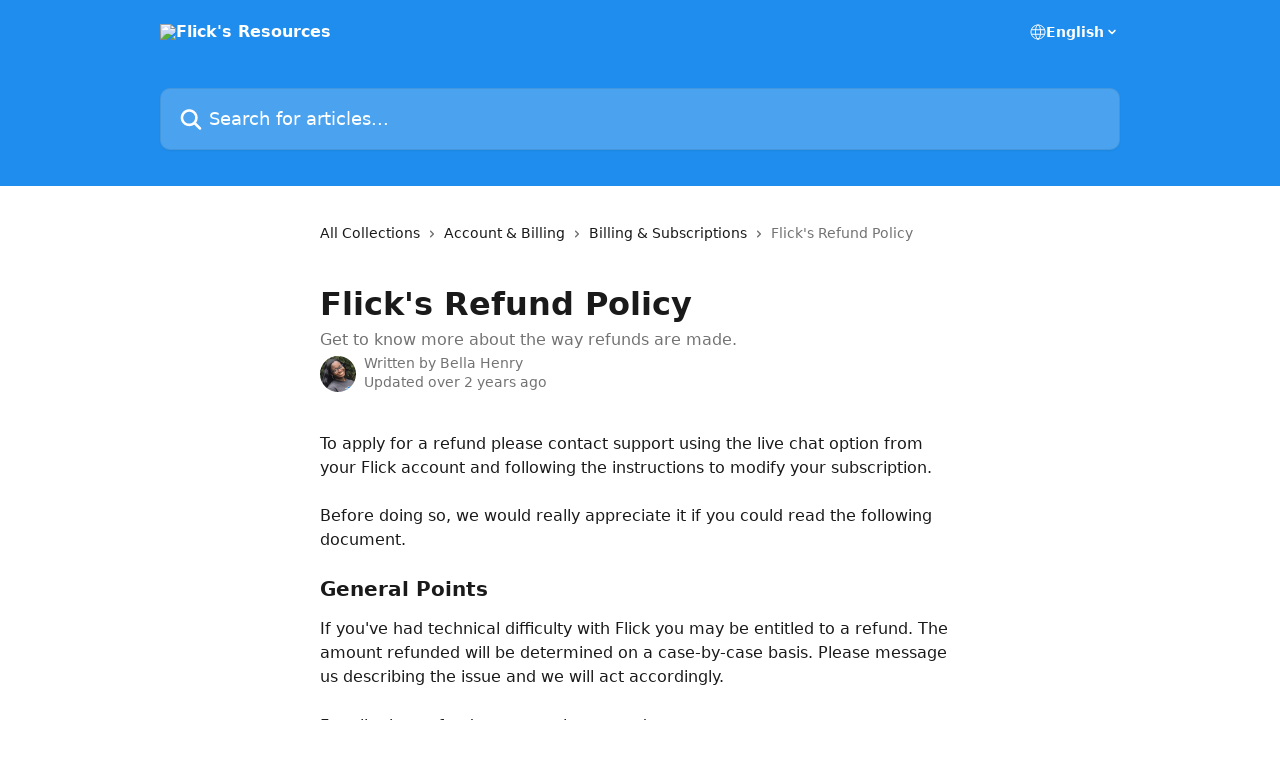

--- FILE ---
content_type: text/html; charset=utf-8
request_url: https://help.flick.tech/en/articles/4528826-flick-s-refund-policy?utm_source=learn&utm_campaign=footer&utm_term=Refund+Policy&utm_medium=hashtags&utm_name=%E6%B1%9F%E9%98%B4%E5%B8%82%E5%91%A8%E5%BA%84%E9%95%87%E5%A4%A7%E4%BF%9D%E5%81%A5%E7%89%B9%E6%AE%8A%E6%9C%8D%E5%8A%A1%E3%80%8E%E8%B0%B7%E6%AD%8C%E5%A4%96%E6%8E%A8%E6%8E%92%E5%90%8D%E8%81%94%E7%B3%BBTG%40BTCQ2%E3%80%8F2022%E5%B9%B410%E6%9C%888%E6%97%A53%E6%97%B61%E5%88%8653%E7%A7%92.vqxylacdv
body_size: 12958
content:
<!DOCTYPE html><html lang="en"><head><meta charSet="utf-8" data-next-head=""/><title data-next-head="">Flick&#x27;s Refund Policy | Flick&#x27;s Resources</title><meta property="og:title" content="Flick&#x27;s Refund Policy | Flick&#x27;s Resources" data-next-head=""/><meta name="twitter:title" content="Flick&#x27;s Refund Policy | Flick&#x27;s Resources" data-next-head=""/><meta property="og:description" content="Get to know more about the way refunds are made." data-next-head=""/><meta name="twitter:description" content="Get to know more about the way refunds are made." data-next-head=""/><meta name="description" content="Get to know more about the way refunds are made." data-next-head=""/><meta property="og:type" content="article" data-next-head=""/><meta name="robots" content="all" data-next-head=""/><meta name="viewport" content="width=device-width, initial-scale=1" data-next-head=""/><link href="https://intercom.help/filli-flick/assets/favicon" rel="icon" data-next-head=""/><link rel="canonical" href="http://help.flick.tech/en/articles/4528826-flick-s-refund-policy" data-next-head=""/><link rel="alternate" href="http://help.flick.tech/en/articles/4528826-flick-s-refund-policy" hrefLang="en" data-next-head=""/><link rel="alternate" href="http://help.flick.tech/en/articles/4528826-flick-s-refund-policy" hrefLang="x-default" data-next-head=""/><link nonce="KFU2vxtX94a0nB6xeadw/StRVU8l09M+rXPrHgIAc7I=" rel="preload" href="https://static.intercomassets.com/_next/static/css/3141721a1e975790.css" as="style"/><link nonce="KFU2vxtX94a0nB6xeadw/StRVU8l09M+rXPrHgIAc7I=" rel="stylesheet" href="https://static.intercomassets.com/_next/static/css/3141721a1e975790.css" data-n-g=""/><noscript data-n-css="KFU2vxtX94a0nB6xeadw/StRVU8l09M+rXPrHgIAc7I="></noscript><script defer="" nonce="KFU2vxtX94a0nB6xeadw/StRVU8l09M+rXPrHgIAc7I=" nomodule="" src="https://static.intercomassets.com/_next/static/chunks/polyfills-42372ed130431b0a.js"></script><script defer="" src="https://static.intercomassets.com/_next/static/chunks/7506.a4d4b38169fb1abb.js" nonce="KFU2vxtX94a0nB6xeadw/StRVU8l09M+rXPrHgIAc7I="></script><script src="https://static.intercomassets.com/_next/static/chunks/webpack-bddfdcefc2f9fcc5.js" nonce="KFU2vxtX94a0nB6xeadw/StRVU8l09M+rXPrHgIAc7I=" defer=""></script><script src="https://static.intercomassets.com/_next/static/chunks/framework-1f1b8d38c1d86c61.js" nonce="KFU2vxtX94a0nB6xeadw/StRVU8l09M+rXPrHgIAc7I=" defer=""></script><script src="https://static.intercomassets.com/_next/static/chunks/main-867d51f9867933e7.js" nonce="KFU2vxtX94a0nB6xeadw/StRVU8l09M+rXPrHgIAc7I=" defer=""></script><script src="https://static.intercomassets.com/_next/static/chunks/pages/_app-48cb5066bcd6f6c7.js" nonce="KFU2vxtX94a0nB6xeadw/StRVU8l09M+rXPrHgIAc7I=" defer=""></script><script src="https://static.intercomassets.com/_next/static/chunks/d0502abb-aa607f45f5026044.js" nonce="KFU2vxtX94a0nB6xeadw/StRVU8l09M+rXPrHgIAc7I=" defer=""></script><script src="https://static.intercomassets.com/_next/static/chunks/6190-ef428f6633b5a03f.js" nonce="KFU2vxtX94a0nB6xeadw/StRVU8l09M+rXPrHgIAc7I=" defer=""></script><script src="https://static.intercomassets.com/_next/static/chunks/5729-6d79ddfe1353a77c.js" nonce="KFU2vxtX94a0nB6xeadw/StRVU8l09M+rXPrHgIAc7I=" defer=""></script><script src="https://static.intercomassets.com/_next/static/chunks/296-7834dcf3444315af.js" nonce="KFU2vxtX94a0nB6xeadw/StRVU8l09M+rXPrHgIAc7I=" defer=""></script><script src="https://static.intercomassets.com/_next/static/chunks/4835-9db7cd232aae5617.js" nonce="KFU2vxtX94a0nB6xeadw/StRVU8l09M+rXPrHgIAc7I=" defer=""></script><script src="https://static.intercomassets.com/_next/static/chunks/2735-8954effe331a5dbf.js" nonce="KFU2vxtX94a0nB6xeadw/StRVU8l09M+rXPrHgIAc7I=" defer=""></script><script src="https://static.intercomassets.com/_next/static/chunks/pages/%5BhelpCenterIdentifier%5D/%5Blocale%5D/articles/%5BarticleSlug%5D-cb17d809302ca462.js" nonce="KFU2vxtX94a0nB6xeadw/StRVU8l09M+rXPrHgIAc7I=" defer=""></script><script src="https://static.intercomassets.com/_next/static/owCM6oqJUAqxAIiAh7wdD/_buildManifest.js" nonce="KFU2vxtX94a0nB6xeadw/StRVU8l09M+rXPrHgIAc7I=" defer=""></script><script src="https://static.intercomassets.com/_next/static/owCM6oqJUAqxAIiAh7wdD/_ssgManifest.js" nonce="KFU2vxtX94a0nB6xeadw/StRVU8l09M+rXPrHgIAc7I=" defer=""></script><meta name="sentry-trace" content="7a53b5f7893c71642fe993b9391ab33f-c0960d2a41686853-0"/><meta name="baggage" content="sentry-environment=production,sentry-release=26d76f7c84b09204ce798b2e4a56b669913ab165,sentry-public_key=187f842308a64dea9f1f64d4b1b9c298,sentry-trace_id=7a53b5f7893c71642fe993b9391ab33f,sentry-org_id=2129,sentry-sampled=false,sentry-sample_rand=0.9206684815067521,sentry-sample_rate=0"/><style id="__jsx-3199870279">:root{--body-bg: rgb(255, 255, 255);
--body-image: none;
--body-bg-rgb: 255, 255, 255;
--body-border: rgb(230, 230, 230);
--body-primary-color: #1a1a1a;
--body-secondary-color: #737373;
--body-reaction-bg: rgb(242, 242, 242);
--body-reaction-text-color: rgb(64, 64, 64);
--body-toc-active-border: #737373;
--body-toc-inactive-border: #f2f2f2;
--body-toc-inactive-color: #737373;
--body-toc-active-font-weight: 400;
--body-table-border: rgb(204, 204, 204);
--body-color: hsl(0, 0%, 0%);
--footer-bg: rgb(255, 255, 255);
--footer-image: none;
--footer-border: rgb(230, 230, 230);
--footer-color: hsl(211, 10%, 61%);
--header-bg: rgb(31, 141, 237);
--header-image: none;
--header-color: hsl(0, 0%, 100%);
--collection-card-bg: rgb(255, 255, 255);
--collection-card-image: none;
--collection-card-color: hsl(217, 74%, 54%);
--card-bg: rgb(255, 255, 255);
--card-border-color: rgb(230, 230, 230);
--card-border-inner-radius: 6px;
--card-border-radius: 8px;
--card-shadow: 0 1px 2px 0 rgb(0 0 0 / 0.05);
--search-bar-border-radius: 10px;
--search-bar-width: 100%;
--ticket-blue-bg-color: #dce1f9;
--ticket-blue-text-color: #334bfa;
--ticket-green-bg-color: #d7efdc;
--ticket-green-text-color: #0f7134;
--ticket-orange-bg-color: #ffebdb;
--ticket-orange-text-color: #b24d00;
--ticket-red-bg-color: #ffdbdb;
--ticket-red-text-color: #df2020;
--header-height: 245px;
--header-subheader-background-color: ;
--header-subheader-font-color: ;
--content-block-color: hsl(0, 0%, 0%);
--content-block-button-color: hsl(0, 0%, 0%);
--content-block-button-radius: nullpx;
--primary-color: hsl(217, 74%, 54%);
--primary-color-alpha-10: hsla(217, 74%, 54%, 0.1);
--primary-color-alpha-60: hsla(217, 74%, 54%, 0.6);
--text-on-primary-color: #1a1a1a}</style><style id="__jsx-1611979459">:root{--font-family-primary: system-ui, "Segoe UI", "Roboto", "Helvetica", "Arial", sans-serif, "Apple Color Emoji", "Segoe UI Emoji", "Segoe UI Symbol"}</style><style id="__jsx-2466147061">:root{--font-family-secondary: system-ui, "Segoe UI", "Roboto", "Helvetica", "Arial", sans-serif, "Apple Color Emoji", "Segoe UI Emoji", "Segoe UI Symbol"}</style><style id="__jsx-cf6f0ea00fa5c760">.fade-background.jsx-cf6f0ea00fa5c760{background:radial-gradient(333.38%100%at 50%0%,rgba(var(--body-bg-rgb),0)0%,rgba(var(--body-bg-rgb),.00925356)11.67%,rgba(var(--body-bg-rgb),.0337355)21.17%,rgba(var(--body-bg-rgb),.0718242)28.85%,rgba(var(--body-bg-rgb),.121898)35.03%,rgba(var(--body-bg-rgb),.182336)40.05%,rgba(var(--body-bg-rgb),.251516)44.25%,rgba(var(--body-bg-rgb),.327818)47.96%,rgba(var(--body-bg-rgb),.409618)51.51%,rgba(var(--body-bg-rgb),.495297)55.23%,rgba(var(--body-bg-rgb),.583232)59.47%,rgba(var(--body-bg-rgb),.671801)64.55%,rgba(var(--body-bg-rgb),.759385)70.81%,rgba(var(--body-bg-rgb),.84436)78.58%,rgba(var(--body-bg-rgb),.9551)88.2%,rgba(var(--body-bg-rgb),1)100%),var(--header-image),var(--header-bg);background-size:cover;background-position-x:center}</style><style id="__jsx-4bed0c08ce36899e">.article_body a:not(.intercom-h2b-button){color:var(--primary-color)}article a.intercom-h2b-button{background-color:var(--primary-color);border:0}.zendesk-article table{overflow-x:scroll!important;display:block!important;height:auto!important}.intercom-interblocks-unordered-nested-list ul,.intercom-interblocks-ordered-nested-list ol{margin-top:16px;margin-bottom:16px}.intercom-interblocks-unordered-nested-list ul .intercom-interblocks-unordered-nested-list ul,.intercom-interblocks-unordered-nested-list ul .intercom-interblocks-ordered-nested-list ol,.intercom-interblocks-ordered-nested-list ol .intercom-interblocks-ordered-nested-list ol,.intercom-interblocks-ordered-nested-list ol .intercom-interblocks-unordered-nested-list ul{margin-top:0;margin-bottom:0}.intercom-interblocks-image a:focus{outline-offset:3px}</style></head><body><div id="__next"><div dir="ltr" class="h-full w-full"><a href="#main-content" class="sr-only font-bold text-header-color focus:not-sr-only focus:absolute focus:left-4 focus:top-4 focus:z-50" aria-roledescription="Link, Press control-option-right-arrow to exit">Skip to main content</a><main class="header__lite"><header id="header" data-testid="header" class="jsx-cf6f0ea00fa5c760 flex flex-col text-header-color"><div class="jsx-cf6f0ea00fa5c760 relative flex grow flex-col mb-9 bg-header-bg bg-header-image bg-cover bg-center pb-9"><div id="sr-announcement" aria-live="polite" class="jsx-cf6f0ea00fa5c760 sr-only"></div><div class="jsx-cf6f0ea00fa5c760 flex h-full flex-col items-center marker:shrink-0"><section class="relative flex w-full flex-col mb-6 pb-6"><div class="header__meta_wrapper flex justify-center px-5 pt-6 leading-none sm:px-10"><div class="flex items-center w-240" data-testid="subheader-container"><div class="mo__body header__site_name"><div class="header__logo"><a href="/en/"><img src="https://downloads.intercomcdn.com/i/o/359600/6529354334515a72b3fcb423/de78fb18ba22fa341526b6c52be9f522.png" height="360" alt="Flick&#x27;s Resources"/></a></div></div><div><div class="flex items-center font-semibold"><div class="flex items-center md:hidden" data-testid="small-screen-children"><button class="flex items-center border-none bg-transparent px-1.5" data-testid="hamburger-menu-button" aria-label="Open menu"><svg width="24" height="24" viewBox="0 0 16 16" xmlns="http://www.w3.org/2000/svg" class="fill-current"><path d="M1.86861 2C1.38889 2 1 2.3806 1 2.85008C1 3.31957 1.38889 3.70017 1.86861 3.70017H14.1314C14.6111 3.70017 15 3.31957 15 2.85008C15 2.3806 14.6111 2 14.1314 2H1.86861Z"></path><path d="M1 8C1 7.53051 1.38889 7.14992 1.86861 7.14992H14.1314C14.6111 7.14992 15 7.53051 15 8C15 8.46949 14.6111 8.85008 14.1314 8.85008H1.86861C1.38889 8.85008 1 8.46949 1 8Z"></path><path d="M1 13.1499C1 12.6804 1.38889 12.2998 1.86861 12.2998H14.1314C14.6111 12.2998 15 12.6804 15 13.1499C15 13.6194 14.6111 14 14.1314 14H1.86861C1.38889 14 1 13.6194 1 13.1499Z"></path></svg></button><div class="fixed right-0 top-0 z-50 h-full w-full hidden" data-testid="hamburger-menu"><div class="flex h-full w-full justify-end bg-black bg-opacity-30"><div class="flex h-fit w-full flex-col bg-white opacity-100 sm:h-full sm:w-1/2"><button class="text-body-font flex items-center self-end border-none bg-transparent pr-6 pt-6" data-testid="hamburger-menu-close-button" aria-label="Close menu"><svg width="24" height="24" viewBox="0 0 16 16" xmlns="http://www.w3.org/2000/svg"><path d="M3.5097 3.5097C3.84165 3.17776 4.37984 3.17776 4.71178 3.5097L7.99983 6.79775L11.2879 3.5097C11.6198 3.17776 12.158 3.17776 12.49 3.5097C12.8219 3.84165 12.8219 4.37984 12.49 4.71178L9.20191 7.99983L12.49 11.2879C12.8219 11.6198 12.8219 12.158 12.49 12.49C12.158 12.8219 11.6198 12.8219 11.2879 12.49L7.99983 9.20191L4.71178 12.49C4.37984 12.8219 3.84165 12.8219 3.5097 12.49C3.17776 12.158 3.17776 11.6198 3.5097 11.2879L6.79775 7.99983L3.5097 4.71178C3.17776 4.37984 3.17776 3.84165 3.5097 3.5097Z"></path></svg></button><nav class="flex flex-col pl-4 text-black"><div class="relative cursor-pointer has-[:focus]:outline"><select class="peer absolute z-10 block h-6 w-full cursor-pointer opacity-0 md:text-base" aria-label="Change language" id="language-selector"><option value="/en/articles/4528826-flick-s-refund-policy" class="text-black" selected="">English</option></select><div class="mb-10 ml-5 flex items-center gap-1 text-md hover:opacity-80 peer-hover:opacity-80 md:m-0 md:ml-3 md:text-base" aria-hidden="true"><svg id="locale-picker-globe" width="16" height="16" viewBox="0 0 16 16" fill="none" xmlns="http://www.w3.org/2000/svg" class="shrink-0" aria-hidden="true"><path d="M8 15C11.866 15 15 11.866 15 8C15 4.13401 11.866 1 8 1C4.13401 1 1 4.13401 1 8C1 11.866 4.13401 15 8 15Z" stroke="currentColor" stroke-linecap="round" stroke-linejoin="round"></path><path d="M8 15C9.39949 15 10.534 11.866 10.534 8C10.534 4.13401 9.39949 1 8 1C6.60051 1 5.466 4.13401 5.466 8C5.466 11.866 6.60051 15 8 15Z" stroke="currentColor" stroke-linecap="round" stroke-linejoin="round"></path><path d="M1.448 5.75989H14.524" stroke="currentColor" stroke-linecap="round" stroke-linejoin="round"></path><path d="M1.448 10.2402H14.524" stroke="currentColor" stroke-linecap="round" stroke-linejoin="round"></path></svg>English<svg id="locale-picker-arrow" width="16" height="16" viewBox="0 0 16 16" fill="none" xmlns="http://www.w3.org/2000/svg" class="shrink-0" aria-hidden="true"><path d="M5 6.5L8.00093 9.5L11 6.50187" stroke="currentColor" stroke-width="1.5" stroke-linecap="round" stroke-linejoin="round"></path></svg></div></div></nav></div></div></div></div><nav class="hidden items-center md:flex" data-testid="large-screen-children"><div class="relative cursor-pointer has-[:focus]:outline"><select class="peer absolute z-10 block h-6 w-full cursor-pointer opacity-0 md:text-base" aria-label="Change language" id="language-selector"><option value="/en/articles/4528826-flick-s-refund-policy" class="text-black" selected="">English</option></select><div class="mb-10 ml-5 flex items-center gap-1 text-md hover:opacity-80 peer-hover:opacity-80 md:m-0 md:ml-3 md:text-base" aria-hidden="true"><svg id="locale-picker-globe" width="16" height="16" viewBox="0 0 16 16" fill="none" xmlns="http://www.w3.org/2000/svg" class="shrink-0" aria-hidden="true"><path d="M8 15C11.866 15 15 11.866 15 8C15 4.13401 11.866 1 8 1C4.13401 1 1 4.13401 1 8C1 11.866 4.13401 15 8 15Z" stroke="currentColor" stroke-linecap="round" stroke-linejoin="round"></path><path d="M8 15C9.39949 15 10.534 11.866 10.534 8C10.534 4.13401 9.39949 1 8 1C6.60051 1 5.466 4.13401 5.466 8C5.466 11.866 6.60051 15 8 15Z" stroke="currentColor" stroke-linecap="round" stroke-linejoin="round"></path><path d="M1.448 5.75989H14.524" stroke="currentColor" stroke-linecap="round" stroke-linejoin="round"></path><path d="M1.448 10.2402H14.524" stroke="currentColor" stroke-linecap="round" stroke-linejoin="round"></path></svg>English<svg id="locale-picker-arrow" width="16" height="16" viewBox="0 0 16 16" fill="none" xmlns="http://www.w3.org/2000/svg" class="shrink-0" aria-hidden="true"><path d="M5 6.5L8.00093 9.5L11 6.50187" stroke="currentColor" stroke-width="1.5" stroke-linecap="round" stroke-linejoin="round"></path></svg></div></div></nav></div></div></div></div></section><section class="relative mx-5 flex h-full w-full flex-col items-center px-5 sm:px-10"><div class="flex h-full max-w-full flex-col w-240" data-testid="main-header-container"><div id="search-bar" class="relative w-full"><form action="/en/" autoComplete="off"><div class="flex w-full flex-col"><div class="relative flex w-full sm:w-search-bar"><label for="search-input" class="sr-only">Search for articles...</label><input id="search-input" type="text" autoComplete="off" class="peer w-full rounded-search-bar border border-black-alpha-8 bg-white-alpha-20 p-4 ps-12 font-secondary text-lg text-header-color shadow-search-bar outline-none transition ease-linear placeholder:text-header-color hover:bg-white-alpha-27 hover:shadow-search-bar-hover focus:border-transparent focus:bg-white focus:text-black-10 focus:shadow-search-bar-focused placeholder:focus:text-black-45" placeholder="Search for articles..." name="q" aria-label="Search for articles..." value=""/><div class="absolute inset-y-0 start-0 flex items-center fill-header-color peer-focus-visible:fill-black-45 pointer-events-none ps-5"><svg width="22" height="21" viewBox="0 0 22 21" xmlns="http://www.w3.org/2000/svg" class="fill-inherit" aria-hidden="true"><path fill-rule="evenodd" clip-rule="evenodd" d="M3.27485 8.7001C3.27485 5.42781 5.92757 2.7751 9.19985 2.7751C12.4721 2.7751 15.1249 5.42781 15.1249 8.7001C15.1249 11.9724 12.4721 14.6251 9.19985 14.6251C5.92757 14.6251 3.27485 11.9724 3.27485 8.7001ZM9.19985 0.225098C4.51924 0.225098 0.724854 4.01948 0.724854 8.7001C0.724854 13.3807 4.51924 17.1751 9.19985 17.1751C11.0802 17.1751 12.8176 16.5627 14.2234 15.5265L19.0981 20.4013C19.5961 20.8992 20.4033 20.8992 20.9013 20.4013C21.3992 19.9033 21.3992 19.0961 20.9013 18.5981L16.0264 13.7233C17.0625 12.3176 17.6749 10.5804 17.6749 8.7001C17.6749 4.01948 13.8805 0.225098 9.19985 0.225098Z"></path></svg></div></div></div></form></div></div></section></div></div></header><div class="z-1 flex shrink-0 grow basis-auto justify-center px-5 sm:px-10"><section data-testid="main-content" id="main-content" class="max-w-full w-240"><section data-testid="article-section" class="section section__article"><div class="justify-center flex"><div class="relative z-3 w-full lg:max-w-160 "><div class="flex pb-6 max-md:pb-2 lg:max-w-160"><div tabindex="-1" class="focus:outline-none"><div class="flex flex-wrap items-baseline pb-4 text-base" tabindex="0" role="navigation" aria-label="Breadcrumb"><a href="/en/" class="pr-2 text-body-primary-color no-underline hover:text-body-secondary-color">All Collections</a><div class="pr-2" aria-hidden="true"><svg width="6" height="10" viewBox="0 0 6 10" class="block h-2 w-2 fill-body-secondary-color rtl:rotate-180" xmlns="http://www.w3.org/2000/svg"><path fill-rule="evenodd" clip-rule="evenodd" d="M0.648862 0.898862C0.316916 1.23081 0.316916 1.769 0.648862 2.10094L3.54782 4.9999L0.648862 7.89886C0.316916 8.23081 0.316917 8.769 0.648862 9.10094C0.980808 9.43289 1.519 9.43289 1.85094 9.10094L5.35094 5.60094C5.68289 5.269 5.68289 4.73081 5.35094 4.39886L1.85094 0.898862C1.519 0.566916 0.980807 0.566916 0.648862 0.898862Z"></path></svg></div><a href="http://help.flick.tech/en/collections/3669870-account-billing" class="pr-2 text-body-primary-color no-underline hover:text-body-secondary-color" data-testid="breadcrumb-0">Account &amp; Billing </a><div class="pr-2" aria-hidden="true"><svg width="6" height="10" viewBox="0 0 6 10" class="block h-2 w-2 fill-body-secondary-color rtl:rotate-180" xmlns="http://www.w3.org/2000/svg"><path fill-rule="evenodd" clip-rule="evenodd" d="M0.648862 0.898862C0.316916 1.23081 0.316916 1.769 0.648862 2.10094L3.54782 4.9999L0.648862 7.89886C0.316916 8.23081 0.316917 8.769 0.648862 9.10094C0.980808 9.43289 1.519 9.43289 1.85094 9.10094L5.35094 5.60094C5.68289 5.269 5.68289 4.73081 5.35094 4.39886L1.85094 0.898862C1.519 0.566916 0.980807 0.566916 0.648862 0.898862Z"></path></svg></div><a href="http://help.flick.tech/en/collections/3722430-billing-subscriptions" class="pr-2 text-body-primary-color no-underline hover:text-body-secondary-color" data-testid="breadcrumb-1">Billing &amp; Subscriptions </a><div class="pr-2" aria-hidden="true"><svg width="6" height="10" viewBox="0 0 6 10" class="block h-2 w-2 fill-body-secondary-color rtl:rotate-180" xmlns="http://www.w3.org/2000/svg"><path fill-rule="evenodd" clip-rule="evenodd" d="M0.648862 0.898862C0.316916 1.23081 0.316916 1.769 0.648862 2.10094L3.54782 4.9999L0.648862 7.89886C0.316916 8.23081 0.316917 8.769 0.648862 9.10094C0.980808 9.43289 1.519 9.43289 1.85094 9.10094L5.35094 5.60094C5.68289 5.269 5.68289 4.73081 5.35094 4.39886L1.85094 0.898862C1.519 0.566916 0.980807 0.566916 0.648862 0.898862Z"></path></svg></div><div class="text-body-secondary-color">Flick&#x27;s Refund Policy</div></div></div></div><div class=""><div class="article intercom-force-break"><div class="mb-10 max-lg:mb-6"><div class="flex flex-col gap-4"><div class="flex flex-col"><h1 class="mb-1 font-primary text-2xl font-bold leading-10 text-body-primary-color">Flick&#x27;s Refund Policy</h1><div class="text-md font-normal leading-normal text-body-secondary-color"><p>Get to know more about the way refunds are made.</p></div></div><div class="avatar"><div class="avatar__photo"><img width="24" height="24" src="https://static.intercomassets.com/avatars/4660242/square_128/CleanShot_2023-11-09_at_17.22.25_2x-1699568567.png" alt="Bella Henry avatar" class="inline-flex items-center justify-center rounded-full bg-primary text-lg font-bold leading-6 text-primary-text shadow-solid-2 shadow-body-bg [&amp;:nth-child(n+2)]:hidden lg:[&amp;:nth-child(n+2)]:inline-flex h-8 w-8 sm:h-9 sm:w-9"/></div><div class="avatar__info -mt-0.5 text-base"><span class="text-body-secondary-color"><div>Written by <span>Bella Henry</span></div> <!-- -->Updated over 2 years ago</span></div></div></div></div><div class="jsx-4bed0c08ce36899e "><div class="jsx-4bed0c08ce36899e article_body"><article class="jsx-4bed0c08ce36899e "><div class="intercom-interblocks-paragraph no-margin intercom-interblocks-align-left"><p>To apply for a refund please contact support using the live chat option from your Flick account and following the instructions to modify your subscription. <br/>​<br/>Before doing so, we would really appreciate it if you could read the following document.</p></div><div class="intercom-interblocks-paragraph no-margin intercom-interblocks-align-left"><p> </p></div><div class="intercom-interblocks-subheading intercom-interblocks-align-left"><h2 id="h_c93310d5da">General Points</h2></div><div class="intercom-interblocks-paragraph no-margin intercom-interblocks-align-left"><p>If you&#x27;ve had technical difficulty with Flick you may be entitled to a refund. The amount refunded will be determined on a case-by-case basis. Please message us describing the issue and we will act accordingly.</p></div><div class="intercom-interblocks-paragraph no-margin intercom-interblocks-align-left"><p> </p></div><div class="intercom-interblocks-paragraph no-margin intercom-interblocks-align-left"><p>For all other refund requests please read on.</p></div><div class="intercom-interblocks-paragraph no-margin intercom-interblocks-align-left"><p> </p></div><div class="intercom-interblocks-subheading intercom-interblocks-align-left"><h2 id="h_7b13f9946a"><b>Monthly subscriptions refunds</b></h2></div><div class="intercom-interblocks-paragraph no-margin intercom-interblocks-align-left"><p>Monthly Refunds are only available on your initial payment after your trial has ended. There are two types of refund you may receive:</p></div><div class="intercom-interblocks-unordered-nested-list"><ul><li><div class="intercom-interblocks-paragraph no-margin intercom-interblocks-align-left"><p>If your trial on a monthly plan has ended within the last three days, you are entitled to a full refund on your subscription.</p></div></li><li><div class="intercom-interblocks-paragraph no-margin intercom-interblocks-align-left"><p>If your trial on a monthly plan has ended more than three days ago but within 14 days of the initial payment Flick will offer a partial pro-rated refund if requested.</p></div></li></ul></div><div class="intercom-interblocks-paragraph no-margin intercom-interblocks-align-left"><p>Monthly renewals will not be refunded for any reason. Monthly renewals are defined as any subscription payment made after your first month&#x27;s subscription charge.</p></div><div class="intercom-interblocks-paragraph no-margin intercom-interblocks-align-left"><p> </p></div><div class="intercom-interblocks-subheading intercom-interblocks-align-left"><h2 id="h_e0c5d99dab"><b>Yearly subscription refunds</b></h2></div><div class="intercom-interblocks-unordered-nested-list"><ul><li><div class="intercom-interblocks-paragraph no-margin intercom-interblocks-align-left"><p>If your trial on a yearly plan has ended within the last 14 days, you are entitled to a full refund on your subscription.</p></div></li><li><div class="intercom-interblocks-paragraph no-margin intercom-interblocks-align-left"><p>Yearly renewals will not be eligible for a full refund. A partial refund of 6 months can be refunded if requested within 14 days of payment.</p></div></li></ul></div><div class="intercom-interblocks-paragraph no-margin intercom-interblocks-align-left"><p>All users are reminded of their yearly renewal twice, 14 and 7 days before the payment takes effect.<br/>​<br/>Note: If you haven&#x27;t received the refund you&#x27;re expecting, but it&#x27;s been fewer than 10 business days, the refund may still be processing. Refunds can take 3 to 10 business days to appear on your card statement.</p></div></article></div></div></div></div><div class="intercom-reaction-picker -mb-4 -ml-4 -mr-4 mt-6 rounded-card sm:-mb-2 sm:-ml-1 sm:-mr-1 sm:mt-8" role="group" aria-label="feedback form"><div class="intercom-reaction-prompt">Did this answer your question?</div><div class="intercom-reactions-container"><button class="intercom-reaction" aria-label="Disappointed Reaction" tabindex="0" data-reaction-text="disappointed" aria-pressed="false"><span title="Disappointed">😞</span></button><button class="intercom-reaction" aria-label="Neutral Reaction" tabindex="0" data-reaction-text="neutral" aria-pressed="false"><span title="Neutral">😐</span></button><button class="intercom-reaction" aria-label="Smiley Reaction" tabindex="0" data-reaction-text="smiley" aria-pressed="false"><span title="Smiley">😃</span></button></div></div></div></div></section></section></div><footer id="footer" class="mt-24 shrink-0 bg-footer-bg px-0 py-12 text-left text-base text-footer-color"><div class="shrink-0 grow basis-auto px-5 sm:px-10"><div class="mx-auto max-w-240 sm:w-auto"><div><div class="text-center" data-testid="simple-footer-layout"><div class="align-middle text-lg text-footer-color"><a class="no-underline" href="/en/"><img data-testid="logo-img" src="https://downloads.intercomcdn.com/i/o/359600/6529354334515a72b3fcb423/de78fb18ba22fa341526b6c52be9f522.png" alt="Flick&#x27;s Resources" class="max-h-8 contrast-80 inline"/></a></div><div class="mt-10" data-testid="simple-footer-links"><div class="flex flex-row justify-center"><span><ul data-testid="custom-links" class="mb-4 p-0" id="custom-links"><li class="mx-3 inline-block list-none"><a target="_blank" href="https://flick.tech/app/home" rel="nofollow noreferrer noopener" data-testid="footer-custom-link-0" class="no-underline">Managing and growing your Instagram just got easier.</a></li><li class="mx-3 inline-block list-none"><a target="_blank" href="https://www.flick.tech/learn/blog" rel="nofollow noreferrer noopener" data-testid="footer-custom-link-1" class="no-underline">Flick Blog</a></li></ul></span></div></div><div class="mt-10 flex justify-center"><div class="flex items-center text-sm" data-testid="intercom-advert-branding"><svg width="14" height="14" viewBox="0 0 16 16" fill="none" xmlns="http://www.w3.org/2000/svg"><title>Intercom</title><g clip-path="url(#clip0_1870_86937)"><path d="M14 0H2C0.895 0 0 0.895 0 2V14C0 15.105 0.895 16 2 16H14C15.105 16 16 15.105 16 14V2C16 0.895 15.105 0 14 0ZM10.133 3.02C10.133 2.727 10.373 2.49 10.667 2.49C10.961 2.49 11.2 2.727 11.2 3.02V10.134C11.2 10.428 10.96 10.667 10.667 10.667C10.372 10.667 10.133 10.427 10.133 10.134V3.02ZM7.467 2.672C7.467 2.375 7.705 2.132 8 2.132C8.294 2.132 8.533 2.375 8.533 2.672V10.484C8.533 10.781 8.293 11.022 8 11.022C7.705 11.022 7.467 10.782 7.467 10.484V2.672ZM4.8 3.022C4.8 2.727 5.04 2.489 5.333 2.489C5.628 2.489 5.867 2.726 5.867 3.019V10.133C5.867 10.427 5.627 10.666 5.333 10.666C5.039 10.666 4.8 10.426 4.8 10.133V3.02V3.022ZM2.133 4.088C2.133 3.792 2.373 3.554 2.667 3.554C2.961 3.554 3.2 3.792 3.2 4.087V8.887C3.2 9.18 2.96 9.419 2.667 9.419C2.372 9.419 2.133 9.179 2.133 8.886V4.086V4.088ZM13.68 12.136C13.598 12.206 11.622 13.866 8 13.866C4.378 13.866 2.402 12.206 2.32 12.136C2.096 11.946 2.07 11.608 2.262 11.384C2.452 11.161 2.789 11.134 3.012 11.324C3.044 11.355 4.808 12.8 8 12.8C11.232 12.8 12.97 11.343 12.986 11.328C13.209 11.138 13.546 11.163 13.738 11.386C13.93 11.61 13.904 11.946 13.68 12.138V12.136ZM13.867 8.886C13.867 9.181 13.627 9.42 13.333 9.42C13.039 9.42 12.8 9.18 12.8 8.887V4.087C12.8 3.791 13.04 3.553 13.333 3.553C13.628 3.553 13.867 3.791 13.867 4.086V8.886Z" class="fill-current"></path></g><defs><clipPath id="clip0_1870_86937"><rect width="16" height="16" fill="none"></rect></clipPath></defs></svg><a href="https://www.intercom.com/intercom-link?company=Flick&amp;solution=customer-support&amp;utm_campaign=intercom-link&amp;utm_content=We+run+on+Intercom&amp;utm_medium=help-center&amp;utm_referrer=http%3A%2F%2Fhelp.flick.tech%2Fen%2Farticles%2F4528826-flick-s-refund-policy%3Futm_source%3Dlearn%26utm_campaign%3Dfooter%26utm_term%3DRefund%2BPolicy%26utm_medium%3Dhashtags%26utm_name%3D%25E6%25B1%259F%25E9%2598%25B4%25E5%25B8%2582%25E5%2591%25A8%25E5%25BA%2584%25E9%2595%2587%25E5%25A4%25A7%25E4%25BF%259D%25E5%2581%25A5%25E7%2589%25B9%25E6%25AE%258A%25E6%259C%258D%25E5%258A%25A1%25E3%2580%258E%25E8%25B0%25B7%25E6%25AD%258C%25E5%25A4%2596%25E6%258E%25A8%25E6%258E%2592%25E5%2590%258D%25E8%2581%2594%25E7%25B3%25BBTG%2540BTCQ2%25E3%2580%258F2022%25E5%25B9%25B410%25E6%259C%25888%25E6%2597%25A53%25E6%2597%25B61%25E5%2588%258653%25E7%25A7%2592.vqxylacdv&amp;utm_source=desktop-web" class="pl-2 align-middle no-underline">We run on Intercom</a></div></div></div></div></div></div></footer></main></div></div><script id="__NEXT_DATA__" type="application/json" nonce="KFU2vxtX94a0nB6xeadw/StRVU8l09M+rXPrHgIAc7I=">{"props":{"pageProps":{"app":{"id":"xbx4np5v","messengerUrl":"https://widget.intercom.io/widget/xbx4np5v","name":"Flick","poweredByIntercomUrl":"https://www.intercom.com/intercom-link?company=Flick\u0026solution=customer-support\u0026utm_campaign=intercom-link\u0026utm_content=We+run+on+Intercom\u0026utm_medium=help-center\u0026utm_referrer=http%3A%2F%2Fhelp.flick.tech%2Fen%2Farticles%2F4528826-flick-s-refund-policy%3Futm_source%3Dlearn%26utm_campaign%3Dfooter%26utm_term%3DRefund%2BPolicy%26utm_medium%3Dhashtags%26utm_name%3D%25E6%25B1%259F%25E9%2598%25B4%25E5%25B8%2582%25E5%2591%25A8%25E5%25BA%2584%25E9%2595%2587%25E5%25A4%25A7%25E4%25BF%259D%25E5%2581%25A5%25E7%2589%25B9%25E6%25AE%258A%25E6%259C%258D%25E5%258A%25A1%25E3%2580%258E%25E8%25B0%25B7%25E6%25AD%258C%25E5%25A4%2596%25E6%258E%25A8%25E6%258E%2592%25E5%2590%258D%25E8%2581%2594%25E7%25B3%25BBTG%2540BTCQ2%25E3%2580%258F2022%25E5%25B9%25B410%25E6%259C%25888%25E6%2597%25A53%25E6%2597%25B61%25E5%2588%258653%25E7%25A7%2592.vqxylacdv\u0026utm_source=desktop-web","features":{"consentBannerBeta":false,"customNotFoundErrorMessage":false,"disableFontPreloading":false,"disableNoMarginClassTransformation":false,"finOnHelpCenter":false,"hideIconsWithBackgroundImages":false,"messengerCustomFonts":false}},"helpCenterSite":{"customDomain":"help.flick.tech","defaultLocale":"en","disableBranding":false,"externalLoginName":null,"externalLoginUrl":null,"footerContactDetails":null,"footerLinks":{"custom":[{"id":11771,"help_center_site_id":191844,"title":"Managing and growing your Instagram just got easier.","url":"https://flick.tech/app/home","sort_order":1,"link_location":"footer","site_link_group_id":6729},{"id":30704,"help_center_site_id":191844,"title":"Flick Blog","url":"https://www.flick.tech/learn/blog","sort_order":2,"link_location":"footer","site_link_group_id":6729}],"socialLinks":[],"linkGroups":[{"title":null,"links":[{"title":"Managing and growing your Instagram just got easier.","url":"https://flick.tech/app/home"},{"title":"Flick Blog","url":"https://www.flick.tech/learn/blog"}]}]},"headerLinks":[],"homeCollectionCols":1,"googleAnalyticsTrackingId":null,"googleTagManagerId":null,"pathPrefixForCustomDomain":null,"seoIndexingEnabled":true,"helpCenterId":191844,"url":"http://help.flick.tech","customizedFooterTextContent":null,"consentBannerConfig":null,"canInjectCustomScripts":false,"scriptSection":1,"customScriptFilesExist":false},"localeLinks":[{"id":"en","absoluteUrl":"http://help.flick.tech/en/articles/4528826-flick-s-refund-policy","available":true,"name":"English","selected":true,"url":"/en/articles/4528826-flick-s-refund-policy"}],"requestContext":{"articleSource":null,"academy":false,"canonicalUrl":"http://help.flick.tech/en/articles/4528826-flick-s-refund-policy","headerless":false,"isDefaultDomainRequest":false,"nonce":"KFU2vxtX94a0nB6xeadw/StRVU8l09M+rXPrHgIAc7I=","rootUrl":"/en/","sheetUserCipher":null,"type":"help-center"},"theme":{"color":"3174e0","siteName":"Flick's Resources","headline":"","headerFontColor":"FFFFFF","logo":"https://downloads.intercomcdn.com/i/o/359600/6529354334515a72b3fcb423/de78fb18ba22fa341526b6c52be9f522.png","logoHeight":"360","header":null,"favicon":"https://intercom.help/filli-flick/assets/favicon","locale":"en","homeUrl":"https://www.flick.tech/app/home","social":null,"urlPrefixForDefaultDomain":"https://intercom.help/filli-flick","customDomain":"help.flick.tech","customDomainUsesSsl":false,"customizationOptions":{"customizationType":1,"header":{"backgroundColor":null,"fontColor":"#FFFFFF","fadeToEdge":false,"backgroundGradient":null,"backgroundImageId":null,"backgroundImageUrl":null},"body":{"backgroundColor":null,"fontColor":null,"fadeToEdge":null,"backgroundGradient":null,"backgroundImageId":null},"footer":{"backgroundColor":null,"fontColor":null,"fadeToEdge":null,"backgroundGradient":null,"backgroundImageId":null,"showRichTextField":false},"layout":{"homePage":{"blocks":[{"type":"tickets-portal-link","enabled":false},{"type":"collection-list","columns":1,"template":0}]},"collectionsPage":{"showArticleDescriptions":false},"articlePage":{},"searchPage":{}},"collectionCard":{"global":{"backgroundColor":null,"fontColor":null,"fadeToEdge":null,"backgroundGradient":null,"backgroundImageId":null,"showIcons":true,"backgroundImageUrl":null},"collections":[]},"global":{"font":{"customFontFaces":[],"primary":null,"secondary":null},"componentStyle":{"card":{"type":null,"borderRadius":null}},"namedComponents":{"header":{"subheader":{"enabled":false,"style":{"backgroundColor":null,"fontColor":null}},"style":{"height":null,"align":null,"justify":null}},"searchBar":{"style":{"width":null,"borderRadius":null}},"footer":{"type":0}},"brand":{"colors":[],"websiteUrl":""}},"contentBlock":{"blockStyle":{"backgroundColor":null,"fontColor":null,"fadeToEdge":null,"backgroundGradient":null,"backgroundImageId":null,"backgroundImageUrl":null},"buttonOptions":{"backgroundColor":null,"fontColor":null,"borderRadius":null},"isFullWidth":false}},"helpCenterName":"Flick's Resources","footerLogo":"https://downloads.intercomcdn.com/i/o/359600/6529354334515a72b3fcb423/de78fb18ba22fa341526b6c52be9f522.png","footerLogoHeight":"360","localisedInformation":{"contentBlock":null}},"user":{"userId":"a87b6413-1111-4290-84ca-d41f7a7eb7a6","role":"visitor_role","country_code":null},"articleContent":{"articleId":"4528826","author":{"avatar":"https://static.intercomassets.com/avatars/4660242/square_128/CleanShot_2023-11-09_at_17.22.25_2x-1699568567.png","name":"Bella Henry","first_name":"Bella","avatar_shape":"circle"},"blocks":[{"type":"paragraph","text":"To apply for a refund please contact support using the live chat option from your Flick account and following the instructions to modify your subscription. \u003cbr\u003e​\u003cbr\u003eBefore doing so, we would really appreciate it if you could read the following document.","class":"no-margin"},{"type":"paragraph","text":" ","class":"no-margin"},{"type":"subheading","text":"General Points","idAttribute":"h_c93310d5da"},{"type":"paragraph","text":"If you've had technical difficulty with Flick you may be entitled to a refund. The amount refunded will be determined on a case-by-case basis. Please message us describing the issue and we will act accordingly.","class":"no-margin"},{"type":"paragraph","text":" ","class":"no-margin"},{"type":"paragraph","text":"For all other refund requests please read on.","class":"no-margin"},{"type":"paragraph","text":" ","class":"no-margin"},{"type":"subheading","text":"\u003cb\u003eMonthly subscriptions refunds\u003c/b\u003e","idAttribute":"h_7b13f9946a"},{"type":"paragraph","text":"Monthly Refunds are only available on your initial payment after your trial has ended. There are two types of refund you may receive:","class":"no-margin"},{"type":"unorderedNestedList","text":"- If your trial on a monthly plan has ended within the last three days, you are entitled to a full refund on your subscription.\n- If your trial on a monthly plan has ended more than three days ago but within 14 days of the initial payment Flick will offer a partial pro-rated refund if requested.","items":[{"content":[{"type":"paragraph","text":"If your trial on a monthly plan has ended within the last three days, you are entitled to a full refund on your subscription.","class":"no-margin"}]},{"content":[{"type":"paragraph","text":"If your trial on a monthly plan has ended more than three days ago but within 14 days of the initial payment Flick will offer a partial pro-rated refund if requested.","class":"no-margin"}]}]},{"type":"paragraph","text":"Monthly renewals will not be refunded for any reason. Monthly renewals are defined as any subscription payment made after your first month's subscription charge.","class":"no-margin"},{"type":"paragraph","text":" ","class":"no-margin"},{"type":"subheading","text":"\u003cb\u003eYearly subscription refunds\u003c/b\u003e","idAttribute":"h_e0c5d99dab"},{"type":"unorderedNestedList","text":"- If your trial on a yearly plan has ended within the last 14 days, you are entitled to a full refund on your subscription.\n- Yearly renewals will not be eligible for a full refund. A partial refund of 6 months can be refunded if requested within 14 days of payment.","items":[{"content":[{"type":"paragraph","text":"If your trial on a yearly plan has ended within the last 14 days, you are entitled to a full refund on your subscription.","class":"no-margin"}]},{"content":[{"type":"paragraph","text":"Yearly renewals will not be eligible for a full refund. A partial refund of 6 months can be refunded if requested within 14 days of payment.","class":"no-margin"}]}]},{"type":"paragraph","text":"All users are reminded of their yearly renewal twice, 14 and 7 days before the payment takes effect.\u003cbr\u003e​\u003cbr\u003eNote: If you haven't received the refund you're expecting, but it's been fewer than 10 business days, the refund may still be processing. Refunds can take 3 to 10 business days to appear on your card statement.","class":"no-margin"}],"collectionId":"3722430","description":"Get to know more about the way refunds are made.","id":"3931302","lastUpdated":"Updated over 2 years ago","relatedArticles":null,"targetUserType":"everyone","title":"Flick's Refund Policy","showTableOfContents":false,"synced":false,"isStandaloneApp":false},"breadcrumbs":[{"url":"http://help.flick.tech/en/collections/3669870-account-billing","name":"Account \u0026 Billing "},{"url":"http://help.flick.tech/en/collections/3722430-billing-subscriptions","name":"Billing \u0026 Subscriptions "}],"selectedReaction":null,"showReactions":true,"themeCSSCustomProperties":{"--body-bg":"rgb(255, 255, 255)","--body-image":"none","--body-bg-rgb":"255, 255, 255","--body-border":"rgb(230, 230, 230)","--body-primary-color":"#1a1a1a","--body-secondary-color":"#737373","--body-reaction-bg":"rgb(242, 242, 242)","--body-reaction-text-color":"rgb(64, 64, 64)","--body-toc-active-border":"#737373","--body-toc-inactive-border":"#f2f2f2","--body-toc-inactive-color":"#737373","--body-toc-active-font-weight":400,"--body-table-border":"rgb(204, 204, 204)","--body-color":"hsl(0, 0%, 0%)","--footer-bg":"rgb(255, 255, 255)","--footer-image":"none","--footer-border":"rgb(230, 230, 230)","--footer-color":"hsl(211, 10%, 61%)","--header-bg":"rgb(31, 141, 237)","--header-image":"none","--header-color":"hsl(0, 0%, 100%)","--collection-card-bg":"rgb(255, 255, 255)","--collection-card-image":"none","--collection-card-color":"hsl(217, 74%, 54%)","--card-bg":"rgb(255, 255, 255)","--card-border-color":"rgb(230, 230, 230)","--card-border-inner-radius":"6px","--card-border-radius":"8px","--card-shadow":"0 1px 2px 0 rgb(0 0 0 / 0.05)","--search-bar-border-radius":"10px","--search-bar-width":"100%","--ticket-blue-bg-color":"#dce1f9","--ticket-blue-text-color":"#334bfa","--ticket-green-bg-color":"#d7efdc","--ticket-green-text-color":"#0f7134","--ticket-orange-bg-color":"#ffebdb","--ticket-orange-text-color":"#b24d00","--ticket-red-bg-color":"#ffdbdb","--ticket-red-text-color":"#df2020","--header-height":"245px","--header-subheader-background-color":"","--header-subheader-font-color":"","--content-block-color":"hsl(0, 0%, 0%)","--content-block-button-color":"hsl(0, 0%, 0%)","--content-block-button-radius":"nullpx","--primary-color":"hsl(217, 74%, 54%)","--primary-color-alpha-10":"hsla(217, 74%, 54%, 0.1)","--primary-color-alpha-60":"hsla(217, 74%, 54%, 0.6)","--text-on-primary-color":"#1a1a1a"},"intl":{"defaultLocale":"en","locale":"en","messages":{"layout.skip_to_main_content":"Skip to main content","layout.skip_to_main_content_exit":"Link, Press control-option-right-arrow to exit","article.attachment_icon":"Attachment icon","article.related_articles":"Related Articles","article.written_by":"Written by \u003cb\u003e{author}\u003c/b\u003e","article.table_of_contents":"Table of contents","breadcrumb.all_collections":"All Collections","breadcrumb.aria_label":"Breadcrumb","collection.article_count.one":"{count} article","collection.article_count.other":"{count} articles","collection.articles_heading":"Articles","collection.sections_heading":"Collections","collection.written_by.one":"Written by \u003cb\u003e{author}\u003c/b\u003e","collection.written_by.two":"Written by \u003cb\u003e{author1}\u003c/b\u003e and \u003cb\u003e{author2}\u003c/b\u003e","collection.written_by.three":"Written by \u003cb\u003e{author1}\u003c/b\u003e, \u003cb\u003e{author2}\u003c/b\u003e and \u003cb\u003e{author3}\u003c/b\u003e","collection.written_by.four":"Written by \u003cb\u003e{author1}\u003c/b\u003e, \u003cb\u003e{author2}\u003c/b\u003e, \u003cb\u003e{author3}\u003c/b\u003e and 1 other","collection.written_by.other":"Written by \u003cb\u003e{author1}\u003c/b\u003e, \u003cb\u003e{author2}\u003c/b\u003e, \u003cb\u003e{author3}\u003c/b\u003e and {count} others","collection.by.one":"By {author}","collection.by.two":"By {author1} and 1 other","collection.by.other":"By {author1} and {count} others","collection.by.count_one":"1 author","collection.by.count_plural":"{count} authors","community_banner.tip":"Tip","community_banner.label":"\u003cb\u003eNeed more help?\u003c/b\u003e Get support from our {link}","community_banner.link_label":"Community Forum","community_banner.description":"Find answers and get help from Intercom Support and Community Experts","header.headline":"Advice and answers from the {appName} Team","header.menu.open":"Open menu","header.menu.close":"Close menu","locale_picker.aria_label":"Change language","not_authorized.cta":"You can try sending us a message or logging in at {link}","not_found.title":"Uh oh. That page doesn’t exist.","not_found.not_authorized":"Unable to load this article, you may need to sign in first","not_found.try_searching":"Try searching for your answer or just send us a message.","tickets_portal_bad_request.title":"No access to tickets portal","tickets_portal_bad_request.learn_more":"Learn more","tickets_portal_bad_request.send_a_message":"Please contact your admin.","no_articles.title":"Empty Help Center","no_articles.no_articles":"This Help Center doesn't have any articles or collections yet.","preview.invalid_preview":"There is no preview available for {previewType}","reaction_picker.did_this_answer_your_question":"Did this answer your question?","reaction_picker.feedback_form_label":"feedback form","reaction_picker.reaction.disappointed.title":"Disappointed","reaction_picker.reaction.disappointed.aria_label":"Disappointed Reaction","reaction_picker.reaction.neutral.title":"Neutral","reaction_picker.reaction.neutral.aria_label":"Neutral Reaction","reaction_picker.reaction.smiley.title":"Smiley","reaction_picker.reaction.smiley.aria_label":"Smiley Reaction","search.box_placeholder_fin":"Ask a question","search.box_placeholder":"Search for articles...","search.clear_search":"Clear search query","search.fin_card_ask_text":"Ask","search.fin_loading_title_1":"Thinking...","search.fin_loading_title_2":"Searching through sources...","search.fin_loading_title_3":"Analyzing...","search.fin_card_description":"Find the answer with Fin AI","search.fin_empty_state":"Sorry, Fin AI wasn't able to answer your question. Try rephrasing it or asking something different","search.no_results":"We couldn't find any articles for:","search.number_of_results":"{count} search results found","search.submit_btn":"Search for articles","search.successful":"Search results for:","footer.powered_by":"We run on Intercom","footer.privacy.choice":"Your Privacy Choices","footer.social.facebook":"Facebook","footer.social.linkedin":"LinkedIn","footer.social.twitter":"Twitter","tickets.title":"Tickets","tickets.company_selector_option":"{companyName}’s tickets","tickets.all_states":"All states","tickets.filters.company_tickets":"All tickets","tickets.filters.my_tickets":"Created by me","tickets.filters.all":"All","tickets.no_tickets_found":"No tickets found","tickets.empty-state.generic.title":"No tickets found","tickets.empty-state.generic.description":"Try using different keywords or filters.","tickets.empty-state.empty-own-tickets.title":"No tickets created by you","tickets.empty-state.empty-own-tickets.description":"Tickets submitted through the messenger or by a support agent in your conversation will appear here.","tickets.empty-state.empty-q.description":"Try using different keywords or checking for typos.","tickets.navigation.home":"Home","tickets.navigation.tickets_portal":"Tickets portal","tickets.navigation.ticket_details":"Ticket #{ticketId}","tickets.view_conversation":"View conversation","tickets.send_message":"Send us a message","tickets.continue_conversation":"Continue the conversation","tickets.avatar_image.image_alt":"{firstName}’s avatar","tickets.fields.id":"Ticket ID","tickets.fields.type":"Ticket type","tickets.fields.title":"Title","tickets.fields.description":"Description","tickets.fields.created_by":"Created by","tickets.fields.email_for_notification":"You will be notified here and by email","tickets.fields.created_at":"Created on","tickets.fields.sorting_updated_at":"Last Updated","tickets.fields.state":"Ticket state","tickets.fields.assignee":"Assignee","tickets.link-block.title":"Tickets portal.","tickets.link-block.description":"Track the progress of all tickets related to your company.","tickets.states.submitted":"Submitted","tickets.states.in_progress":"In progress","tickets.states.waiting_on_customer":"Waiting on you","tickets.states.resolved":"Resolved","tickets.states.description.unassigned.submitted":"We will pick this up soon","tickets.states.description.assigned.submitted":"{assigneeName} will pick this up soon","tickets.states.description.unassigned.in_progress":"We are working on this!","tickets.states.description.assigned.in_progress":"{assigneeName} is working on this!","tickets.states.description.unassigned.waiting_on_customer":"We need more information from you","tickets.states.description.assigned.waiting_on_customer":"{assigneeName} needs more information from you","tickets.states.description.unassigned.resolved":"We have completed your ticket","tickets.states.description.assigned.resolved":"{assigneeName} has completed your ticket","tickets.attributes.boolean.true":"Yes","tickets.attributes.boolean.false":"No","tickets.filter_any":"\u003cb\u003e{name}\u003c/b\u003e is any","tickets.filter_single":"\u003cb\u003e{name}\u003c/b\u003e is {value}","tickets.filter_multiple":"\u003cb\u003e{name}\u003c/b\u003e is one of {count}","tickets.no_options_found":"No options found","tickets.filters.any_option":"Any","tickets.filters.state":"State","tickets.filters.type":"Type","tickets.filters.created_by":"Created by","tickets.filters.assigned_to":"Assigned to","tickets.filters.created_on":"Created on","tickets.filters.updated_on":"Updated on","tickets.filters.date_range.today":"Today","tickets.filters.date_range.yesterday":"Yesterday","tickets.filters.date_range.last_week":"Last week","tickets.filters.date_range.last_30_days":"Last 30 days","tickets.filters.date_range.last_90_days":"Last 90 days","tickets.filters.date_range.custom":"Custom","tickets.filters.date_range.apply_custom_range":"Apply","tickets.filters.date_range.custom_range.start_date":"From","tickets.filters.date_range.custom_range.end_date":"To","tickets.filters.clear_filters":"Clear filters","cookie_banner.default_text":"This site uses cookies and similar technologies (\"cookies\") as strictly necessary for site operation. We and our partners also would like to set additional cookies to enable site performance analytics, functionality, advertising and social media features. See our {cookiePolicyLink} for details. You can change your cookie preferences in our Cookie Settings.","cookie_banner.gdpr_text":"This site uses cookies and similar technologies (\"cookies\") as strictly necessary for site operation. We and our partners also would like to set additional cookies to enable site performance analytics, functionality, advertising and social media features. See our {cookiePolicyLink} for details. You can change your cookie preferences in our Cookie Settings.","cookie_banner.ccpa_text":"This site employs cookies and other technologies that we and our third party vendors use to monitor and record personal information about you and your interactions with the site (including content viewed, cursor movements, screen recordings, and chat contents) for the purposes described in our Cookie Policy. By continuing to visit our site, you agree to our {websiteTermsLink}, {privacyPolicyLink} and {cookiePolicyLink}.","cookie_banner.simple_text":"We use cookies to make our site work and also for analytics and advertising purposes. You can enable or disable optional cookies as desired. See our {cookiePolicyLink} for more details.","cookie_banner.cookie_policy":"Cookie Policy","cookie_banner.website_terms":"Website Terms of Use","cookie_banner.privacy_policy":"Privacy Policy","cookie_banner.accept_all":"Accept All","cookie_banner.accept":"Accept","cookie_banner.reject_all":"Reject All","cookie_banner.manage_cookies":"Manage Cookies","cookie_banner.close":"Close banner","cookie_settings.close":"Close","cookie_settings.title":"Cookie Settings","cookie_settings.description":"We use cookies to enhance your experience. You can customize your cookie preferences below. See our {cookiePolicyLink} for more details.","cookie_settings.ccpa_title":"Your Privacy Choices","cookie_settings.ccpa_description":"You have the right to opt out of the sale of your personal information. See our {cookiePolicyLink} for more details about how we use your data.","cookie_settings.save_preferences":"Save Preferences","cookie_categories.necessary.name":"Strictly Necessary Cookies","cookie_categories.necessary.description":"These cookies are necessary for the website to function and cannot be switched off in our systems.","cookie_categories.functional.name":"Functional Cookies","cookie_categories.functional.description":"These cookies enable the website to provide enhanced functionality and personalisation. They may be set by us or by third party providers whose services we have added to our pages. If you do not allow these cookies then some or all of these services may not function properly.","cookie_categories.performance.name":"Performance Cookies","cookie_categories.performance.description":"These cookies allow us to count visits and traffic sources so we can measure and improve the performance of our site. They help us to know which pages are the most and least popular and see how visitors move around the site.","cookie_categories.advertisement.name":"Advertising and Social Media Cookies","cookie_categories.advertisement.description":"Advertising cookies are set by our advertising partners to collect information about your use of the site, our communications, and other online services over time and with different browsers and devices. They use this information to show you ads online that they think will interest you and measure the ads' performance. Social media cookies are set by social media platforms to enable you to share content on those platforms, and are capable of tracking information about your activity across other online services for use as described in their privacy policies.","cookie_consent.site_access_blocked":"Site access blocked until cookie consent"}},"_sentryTraceData":"7a53b5f7893c71642fe993b9391ab33f-6a77fd082dfaa7bc-0","_sentryBaggage":"sentry-environment=production,sentry-release=26d76f7c84b09204ce798b2e4a56b669913ab165,sentry-public_key=187f842308a64dea9f1f64d4b1b9c298,sentry-trace_id=7a53b5f7893c71642fe993b9391ab33f,sentry-org_id=2129,sentry-sampled=false,sentry-sample_rand=0.9206684815067521,sentry-sample_rate=0"},"__N_SSP":true},"page":"/[helpCenterIdentifier]/[locale]/articles/[articleSlug]","query":{"helpCenterIdentifier":"filli-flick","locale":"en","articleSlug":"4528826-flick-s-refund-policy"},"buildId":"owCM6oqJUAqxAIiAh7wdD","assetPrefix":"https://static.intercomassets.com","isFallback":false,"isExperimentalCompile":false,"dynamicIds":[47506],"gssp":true,"scriptLoader":[]}</script></body></html>